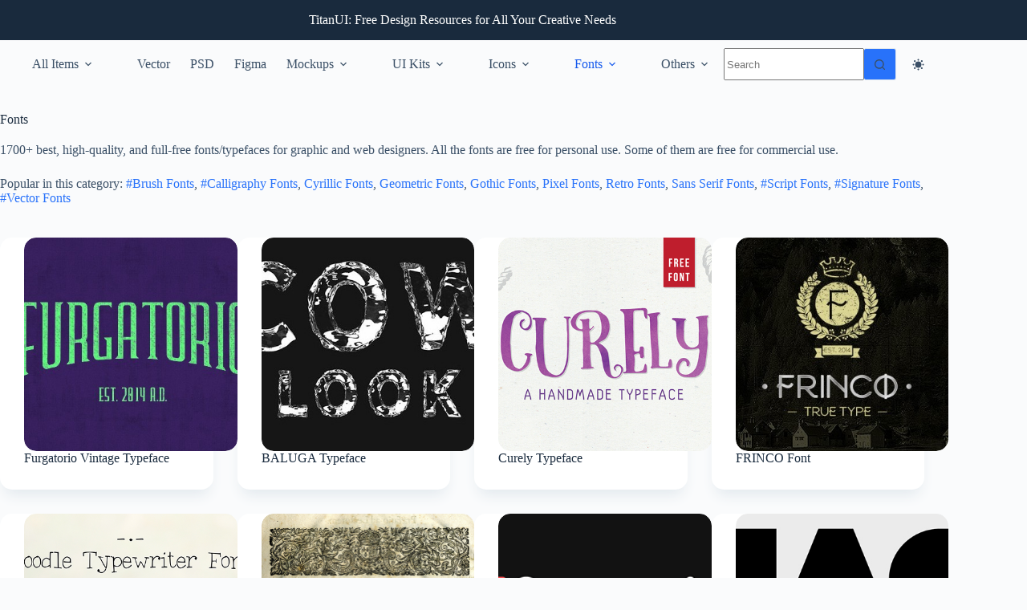

--- FILE ---
content_type: text/html; charset=utf-8
request_url: https://www.google.com/recaptcha/api2/aframe
body_size: 269
content:
<!DOCTYPE HTML><html><head><meta http-equiv="content-type" content="text/html; charset=UTF-8"></head><body><script nonce="PY6AVizbM5kVXQ03bx2_cg">/** Anti-fraud and anti-abuse applications only. See google.com/recaptcha */ try{var clients={'sodar':'https://pagead2.googlesyndication.com/pagead/sodar?'};window.addEventListener("message",function(a){try{if(a.source===window.parent){var b=JSON.parse(a.data);var c=clients[b['id']];if(c){var d=document.createElement('img');d.src=c+b['params']+'&rc='+(localStorage.getItem("rc::a")?sessionStorage.getItem("rc::b"):"");window.document.body.appendChild(d);sessionStorage.setItem("rc::e",parseInt(sessionStorage.getItem("rc::e")||0)+1);localStorage.setItem("rc::h",'1768674427363');}}}catch(b){}});window.parent.postMessage("_grecaptcha_ready", "*");}catch(b){}</script></body></html>

--- FILE ---
content_type: application/javascript; charset=utf-8
request_url: https://fundingchoicesmessages.google.com/f/AGSKWxXt8svhFuGhQPssvE16aDtiYiaRrltM124ZoGkVruNWcnbrX7ku8W1ULNgl-ixWSwxPLWy5Jkg0nuqoJBlQlNGW9IaaoPgWPecWYH6py6y3HhT8Y-1Xt1dj3QMFYy2tVa5iy3W3zM0bYoQi06x_nPrMK8OYm8vEX2AuRFFz5dSAdKb864xbls17vvI4/_.php?adv_/amazon-async-.topad./floaty_rotator/vghd2.gif
body_size: -1292
content:
window['d1b8b5e2-7c0b-444a-9129-d2680b883249'] = true;